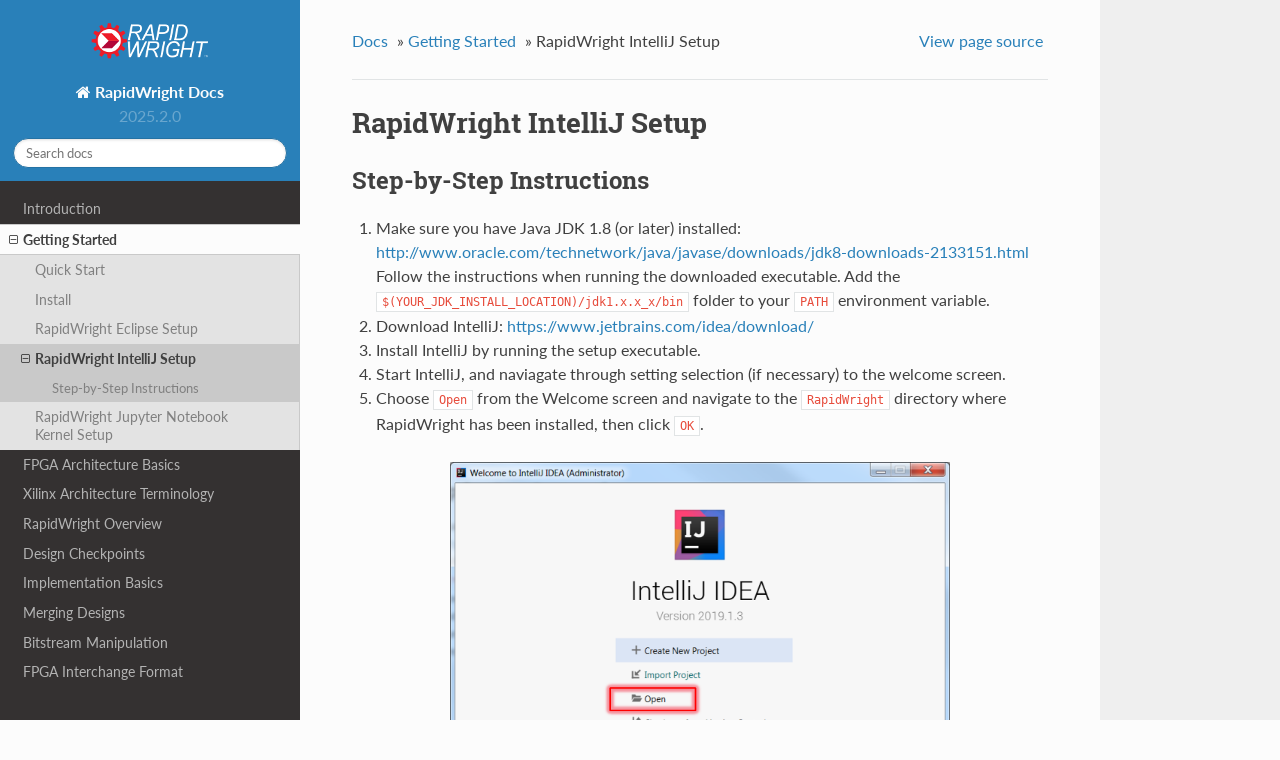

--- FILE ---
content_type: text/html; charset=utf-8
request_url: http://www.rapidwright.io/docs/RapidWright_IntelliJ_Setup.html
body_size: 3994
content:


<!DOCTYPE html>
<!--[if IE 8]><html class="no-js lt-ie9" lang="en" > <![endif]-->
<!--[if gt IE 8]><!--> <html class="no-js" lang="en" > <!--<![endif]-->
<head>
  <meta charset="utf-8">
  <script type="text/javascript">

      var _gaq = _gaq || [];
      _gaq.push(['_setAccount', 'UA-117897999-1']);
      _gaq.push(['_trackPageview']);

      (function() {
        var ga = document.createElement('script'); ga.type = 'text/javascript'; ga.async = true;
        ga.src = ('https:' == document.location.protocol ? 'https://ssl' : 'http://www') + '.google-analytics.com/ga.js';
        var s = document.getElementsByTagName('script')[0]; s.parentNode.insertBefore(ga, s);
      })();
    </script>
  <meta name="viewport" content="width=device-width, initial-scale=1.0">
  
  <title>RapidWright IntelliJ Setup &mdash; RapidWright 2025.2.0-beta documentation</title>
  

  
  
    <link rel="shortcut icon" href="_static/RapidWrightGear32.ico"/>
  
  
  

  

  
  
    

  

  
    <link rel="stylesheet" href="_static/css/theme.css" type="text/css" />
  <link rel="stylesheet" href="_static/pygments.css" type="text/css" />
  <link rel="stylesheet" href="_static/copybutton.css" type="text/css" />
    <link rel="index" title="Index" href="genindex.html" />
    <link rel="search" title="Search" href="search.html" />
    <link rel="next" title="RapidWright Jupyter Notebook Kernel Setup" href="RapidWright_Jupyter_Setup.html" />
    <link rel="prev" title="RapidWright Eclipse Setup" href="RapidWright_Eclipse_Setup.html" /> 

  
  <script src="_static/js/modernizr.min.js"></script>

</head>

<body class="wy-body-for-nav">

   
  <div class="wy-grid-for-nav">

    
    <nav data-toggle="wy-nav-shift" class="wy-nav-side">
      <div class="wy-side-scroll">
        <div class="wy-side-nav-search">
          

		  
		  
            
            <a href="http://rapidwright.io"><img src="_static/rwlogo_xsm_black.png" class="logo" alt="Logo"/></a><br/>
          
		  
          
            <a href="index.html" class="icon icon-home"> RapidWright Docs
          
          </a>
		  
          
            
            
              <div class="version">
                2025.2.0
              </div>
            
          

          
<div role="search">
  <form id="rtd-search-form" class="wy-form" action="search.html" method="get">
    <input type="text" name="q" placeholder="Search docs" />
    <input type="hidden" name="check_keywords" value="yes" />
    <input type="hidden" name="area" value="default" />
  </form>
</div>

          
        </div>

        <div class="wy-menu wy-menu-vertical" data-spy="affix" role="navigation" aria-label="main navigation">
          
            
            
              
            
            
              <ul class="current">
<li class="toctree-l1"><a class="reference internal" href="Introduction.html">Introduction</a></li>
<li class="toctree-l1 current"><a class="reference internal" href="Getting_Started.html">Getting Started</a><ul class="current">
<li class="toctree-l2"><a class="reference internal" href="Quick_Start.html">Quick Start</a></li>
<li class="toctree-l2"><a class="reference internal" href="Install.html">Install</a></li>
<li class="toctree-l2"><a class="reference internal" href="RapidWright_Eclipse_Setup.html">RapidWright Eclipse Setup</a></li>
<li class="toctree-l2 current"><a class="current reference internal" href="#">RapidWright IntelliJ Setup</a><ul>
<li class="toctree-l3"><a class="reference internal" href="#step-by-step-instructions">Step-by-Step Instructions</a></li>
</ul>
</li>
<li class="toctree-l2"><a class="reference internal" href="RapidWright_Jupyter_Setup.html">RapidWright Jupyter Notebook Kernel Setup</a></li>
</ul>
</li>
<li class="toctree-l1"><a class="reference internal" href="FPGA_Architecture.html">FPGA Architecture Basics</a></li>
<li class="toctree-l1"><a class="reference internal" href="Xilinx_Architecture.html">Xilinx Architecture Terminology</a></li>
<li class="toctree-l1"><a class="reference internal" href="RapidWright_Overview.html">RapidWright Overview</a></li>
<li class="toctree-l1"><a class="reference internal" href="Design_Checkpoints.html">Design Checkpoints</a></li>
<li class="toctree-l1"><a class="reference internal" href="Implementation_Basics.html">Implementation Basics</a></li>
<li class="toctree-l1"><a class="reference internal" href="Merge_Designs.html">Merging Designs</a></li>
<li class="toctree-l1"><a class="reference internal" href="Bitstream_Manipulation.html">Bitstream Manipulation</a></li>
<li class="toctree-l1"><a class="reference internal" href="FPGA_Interchange_Format.html">FPGA Interchange Format</a></li>
<li class="toctree-l1"><a class="reference internal" href="Papers.html">RapidWright Publications</a></li>
<li class="toctree-l1"><a class="reference internal" href="PreImplemented_Module_Flow.html">A Pre-implemented Module Flow</a></li>
<li class="toctree-l1"><a class="reference internal" href="Tutorials.html">RapidWright Tutorials</a></li>
<li class="toctree-l1"><a class="reference internal" href="Tech_Articles.html">Tech Articles</a></li>
<li class="toctree-l1"><a class="reference internal" href="FAQ.html">Frequently Asked Questions</a></li>
<li class="toctree-l1"><a class="reference internal" href="Glossary.html">Glossary</a></li>
</ul>

            
          
        </div>
		<div class="download-links">
			<br/>
			<br/>
			<center>
				<a href="RapidWright.pdf">Download PDF<br/><img src="_static/pdf.svg"/></a>
				<br/>
				<br/>
				<br/>
				<a href="../javadoc/index.html">Javadoc API Reference<br/><img src="_static/javadoc.svg"/></a>
			</center>
		</div>
      </div>
    </nav>

    <section data-toggle="wy-nav-shift" class="wy-nav-content-wrap">

      
      <nav class="wy-nav-top" aria-label="top navigation">
        
          <i data-toggle="wy-nav-top" class="fa fa-bars"></i>
          <a href="index.html">RapidWright Docs</a>
        
      </nav>


      <div class="wy-nav-content">
        
        <div class="rst-content">
        
          















<div role="navigation" aria-label="breadcrumbs navigation">

  <ul class="wy-breadcrumbs">
    
      <li><a href="index.html">Docs</a> &raquo;</li>
        
          <li><a href="Getting_Started.html">Getting Started</a> &raquo;</li>
        
      <li>RapidWright IntelliJ Setup</li>
    
    
      <li class="wy-breadcrumbs-aside">
        
            
            <a href="_sources/RapidWright_IntelliJ_Setup.rst.txt" rel="nofollow"> View page source</a>
          
        
      </li>
    
  </ul>

  
  <hr/>
</div>
          <div role="main" class="document" itemscope="itemscope" itemtype="http://schema.org/Article">
           <div itemprop="articleBody">
            
  <div class="section" id="rapidwright-intellij-setup">
<h1>RapidWright IntelliJ Setup<a class="headerlink" href="#rapidwright-intellij-setup" title="Permalink to this headline">¶</a></h1>
<div class="section" id="step-by-step-instructions">
<h2>Step-by-Step Instructions<a class="headerlink" href="#step-by-step-instructions" title="Permalink to this headline">¶</a></h2>
<ol class="arabic simple">
<li><p>Make sure you have Java JDK 1.8 (or later) installed: <a class="reference external" href="http://www.oracle.com/technetwork/java/javase/downloads/jdk8-downloads-2133151.html">http://www.oracle.com/technetwork/java/javase/downloads/jdk8-downloads-2133151.html</a> Follow the instructions when running the downloaded executable.  Add the <code class="docutils literal notranslate"><span class="pre">$(YOUR_JDK_INSTALL_LOCATION)/jdk1.x.x_x/bin</span></code> folder to your <code class="docutils literal notranslate"><span class="pre">PATH</span></code> environment variable.</p></li>
<li><p>Download IntelliJ: <a class="reference external" href="https://www.jetbrains.com/idea/download/">https://www.jetbrains.com/idea/download/</a></p></li>
<li><p>Install IntelliJ by running the setup executable.</p></li>
<li><p>Start IntelliJ, and naviagate through setting selection (if necessary) to the welcome screen.</p></li>
<li><p>Choose <code class="docutils literal notranslate"><span class="pre">Open</span></code> from the Welcome screen and navigate to the <code class="docutils literal notranslate"><span class="pre">RapidWright</span></code> directory where RapidWright has been installed, then click <code class="docutils literal notranslate"><span class="pre">OK</span></code>.</p></li>
</ol>
<a class="reference internal image-reference" href="_images/intellij_start.png"><img alt="_images/intellij_start.png" class="align-center" src="_images/intellij_start.png" style="width: 500px;" /></a>
<a class="reference internal image-reference" href="_images/intellij_open.png"><img alt="_images/intellij_open.png" class="align-center" src="_images/intellij_open.png" style="width: 300px;" /></a>
<ol class="arabic simple" start="6">
<li><p>The RapidWright project should open and IntelliJ may indicate that it is indexing the project.  Click on the <code class="docutils literal notranslate"><span class="pre">1:Project</span></code> button at the top left sidebar, this will expand the project tree:</p></li>
</ol>
<a class="reference internal image-reference" href="_images/intellij_project.png"><img alt="_images/intellij_project.png" class="align-center" src="_images/intellij_project.png" style="width: 600px;" /></a>
<a class="reference internal image-reference" href="_images/intellij_run_dev_browser.png"><img alt="_images/intellij_run_dev_browser.png" class="align-center" src="_images/intellij_run_dev_browser.png" style="width: 600px;" /></a>
<ol class="arabic simple" start="7">
<li><p>Expand the source tree to navigate to the DeviceBrowser class, <code class="docutils literal notranslate"><span class="pre">RapidWright/src/com.xilinx.rapidwright/device/browser/DeviceBrowser</span></code> as shown in the screenshot above.</p></li>
<li><p>(If running Linux, skip this step).  In Windows, we need to set the GUI library jar to choose the win64 version instead of the lin64 (the default).  In order to do this, Choose <code class="docutils literal notranslate"><span class="pre">File-&gt;Project</span> <span class="pre">Structure...</span></code>, then select <code class="docutils literal notranslate"><span class="pre">Libraries</span></code> under <code class="docutils literal notranslate"><span class="pre">Project</span> <span class="pre">Settings</span></code> at the top left.  this should produce a list of jar file names in the right window pane.  Use the <code class="docutils literal notranslate"><span class="pre">-</span></code> and <code class="docutils literal notranslate"><span class="pre">+</span></code> buttons to remove the <code class="docutils literal notranslate"><span class="pre">qtjambi-lin64*.jar</span></code> and replace it with the <code class="docutils literal notranslate"><span class="pre">qtjambi-win64*.jar</span></code> respectively:</p></li>
</ol>
<a class="reference internal image-reference" href="_images/intellij_fix_lib.png"><img alt="_images/intellij_fix_lib.png" class="align-center" src="_images/intellij_fix_lib.png" style="width: 600px;" /></a>
<ol class="arabic simple" start="9">
<li><p>You should now be able to run any of the programs in RapidWright in the IntelliJ environment.  For example, right-click on <code class="docutils literal notranslate"><span class="pre">DeviceBrowser</span></code> and choose <code class="docutils literal notranslate"><span class="pre">Run</span> <span class="pre">DeviceBrowser.main()</span></code> from the menu.  If successful, the DeviceBrowser will run similar to the screenshot below:</p></li>
</ol>
<a class="reference internal image-reference" href="_images/intellij_running_dev_browser.png"><img alt="_images/intellij_running_dev_browser.png" class="align-center" src="_images/intellij_running_dev_browser.png" style="width: 600px;" /></a>
<ol class="arabic simple" start="10">
<li><p>The IntelliJ environment should be correctly configured at this point.  If you have problems, try setting the <code class="docutils literal notranslate"><span class="pre">RAPIDWRIGHT_PATH</span></code> environment variable to point to your RapidWright install directory prior to running IntelliJ.</p></li>
</ol>
</div>
</div>


           </div>
           
          </div>
          <footer>
  
    <div class="rst-footer-buttons" role="navigation" aria-label="footer navigation">
      
        <a href="RapidWright_Jupyter_Setup.html" class="btn btn-neutral float-right" title="RapidWright Jupyter Notebook Kernel Setup" accesskey="n" rel="next">Next <span class="fa fa-arrow-circle-right"></span></a>
      
      
        <a href="RapidWright_Eclipse_Setup.html" class="btn btn-neutral" title="RapidWright Eclipse Setup" accesskey="p" rel="prev"><span class="fa fa-arrow-circle-left"></span> Previous</a>
      
    </div>
  

  <hr/>

  <div role="contentinfo">
    <p>
        &copy; Copyright 2018-2025, Advanced Micro Devices, Inc.

    </p>
  </div>
  Built with <a href="http://sphinx-doc.org/">Sphinx</a> using a <a href="https://github.com/rtfd/sphinx_rtd_theme">theme</a> provided by <a href="https://readthedocs.org">Read the Docs</a>. 

</footer>

        </div>
      </div>

    </section>

  </div>
  


  

    <script type="text/javascript">
        var DOCUMENTATION_OPTIONS = {
            URL_ROOT:'./',
            VERSION:'2025.2.0-beta',
            LANGUAGE:'None',
            COLLAPSE_INDEX:false,
            FILE_SUFFIX:'.html',
            HAS_SOURCE:  true,
            SOURCELINK_SUFFIX: '.txt'
        };
    </script>
      <script type="text/javascript" src="_static/jquery.js"></script>
      <script type="text/javascript" src="_static/underscore.js"></script>
      <script type="text/javascript" src="_static/doctools.js"></script>
      <script type="text/javascript" src="_static/language_data.js"></script>
      <script type="text/javascript" src="https://cdnjs.cloudflare.com/ajax/libs/clipboard.js/2.0.0/clipboard.min.js"></script>
      <script type="text/javascript" src="_static/copybutton.js"></script>

  

  
  
    <script type="text/javascript" src="_static/js/theme.js"></script>
  

  <script type="text/javascript">
      jQuery(function () {
          SphinxRtdTheme.Navigation.enable(true);
      });
  </script> 

</body>
</html>

--- FILE ---
content_type: text/css; charset=utf-8
request_url: http://www.rapidwright.io/docs/_static/copybutton.css
body_size: 541
content:
/* Copy buttons */
a.copybtn {
    position: absolute;
    top: 2px;
    right: 2px;
    width: 2em;
    height: 2em;
    padding: .3em;
	opacity: .3;
	transition: opacity 0.5s;
}

div.highlight  {
    position: relative;
}

.highlight:hover .copybtn {
	opacity: 1;
}

/**
 * A minimal CSS-only tooltip copied from:
 *   https://codepen.io/mildrenben/pen/rVBrpK
 *
 * To use, write HTML like the following:
 *
 * <p class="o-tooltip--left" data-tooltip="Hey">Short</p>
 */
 .o-tooltip--left {
  position: relative;
 }

 .o-tooltip--left:after {
    opacity: 0;
    visibility: hidden;
    position: absolute;
    content: attr(data-tooltip);
    padding: 2px;
    top: 0;
    left: 0;
    background: grey;
    font-size: 1rem;
    color: white;
    white-space: nowrap;
    z-index: 2;
    border-radius: 2px;
    transform: translateX(-102%) translateY(0);
    transition: opacity 0.2s cubic-bezier(0.64, 0.09, 0.08, 1), transform 0.2s cubic-bezier(0.64, 0.09, 0.08, 1);
}

.o-tooltip--left:hover:after {
    display: block;
    opacity: 1;
    visibility: visible;
    transform: translateX(-100%) translateY(0);
    transition: opacity 0.2s cubic-bezier(0.64, 0.09, 0.08, 1), transform 0.2s cubic-bezier(0.64, 0.09, 0.08, 1);
}


--- FILE ---
content_type: application/javascript; charset=utf-8
request_url: http://www.rapidwright.io/docs/_static/js/theme.js
body_size: 1564
content:
require=function r(s,a,l){function c(i,n){if(!a[i]){if(!s[i]){var e="function"==typeof require&&require;if(!n&&e)return e(i,!0);if(u)return u(i,!0);var t=new Error("Cannot find module '"+i+"'");throw t.code="MODULE_NOT_FOUND",t}var o=a[i]={exports:{}};s[i][0].call(o.exports,function(n){var e=s[i][1][n];return c(e||n)},o,o.exports,r,s,a,l)}return a[i].exports}for(var u="function"==typeof require&&require,n=0;n<l.length;n++)c(l[n]);return c}({"sphinx-rtd-theme":[function(n,e,i){var jQuery="undefined"!=typeof window?window.jQuery:n("jquery");e.exports.ThemeNav={navBar:null,win:null,winScroll:!1,winResize:!1,linkScroll:!1,winPosition:0,winHeight:null,docHeight:null,isRunning:!1,enable:function(e){var i=this;"undefined"==typeof withStickNav&&(e=!0),i.isRunning||(i.isRunning=!0,jQuery(function(n){i.init(n),i.reset(),i.win.on("hashchange",i.reset),e&&i.win.on("scroll",function(){i.linkScroll||i.winScroll||(i.winScroll=!0,requestAnimationFrame(function(){i.onScroll()}))}),i.win.on("resize",function(){i.winResize||(i.winResize=!0,requestAnimationFrame(function(){i.onResize()}))}),i.onResize()}))},enableSticky:function(){this.enable(!0)},init:function(i){i(document);var t=this;this.navBar=i("div.wy-side-scroll:first"),this.win=i(window),i(document).on("click","[data-toggle='wy-nav-top']",function(){i("[data-toggle='wy-nav-shift']").toggleClass("shift"),i("[data-toggle='rst-versions']").toggleClass("shift")}).on("click",".wy-menu-vertical .current ul li a",function(){var n=i(this);i("[data-toggle='wy-nav-shift']").removeClass("shift"),i("[data-toggle='rst-versions']").toggleClass("shift"),t.toggleCurrent(n),t.hashChange()}).on("click","[data-toggle='rst-current-version']",function(){i("[data-toggle='rst-versions']").toggleClass("shift-up")}),i("table.docutils:not(.field-list,.footnote,.citation)").wrap("<div class='wy-table-responsive'></div>"),i("table.docutils.footnote").wrap("<div class='wy-table-responsive footnote'></div>"),i("table.docutils.citation").wrap("<div class='wy-table-responsive citation'></div>"),i(".wy-menu-vertical ul").not(".simple").siblings("a").each(function(){var e=i(this);expand=i('<span class="toctree-expand"></span>'),expand.on("click",function(n){return t.toggleCurrent(e),n.stopPropagation(),!1}),e.prepend(expand)})},reset:function(){var n=encodeURI(window.location.hash)||"#";try{var e=$(".wy-menu-vertical"),i=e.find('[href="'+n+'"]');if(0===i.length){var t=$('.document [id="'+n.substring(1)+'"]').closest("div.section");0===(i=e.find('[href="#'+t.attr("id")+'"]')).length&&(i=e.find('[href="#"]'))}0<i.length&&($(".wy-menu-vertical .current").removeClass("current"),i.addClass("current"),i.closest("li.toctree-l1").addClass("current"),i.closest("li.toctree-l1").parent().addClass("current"),i.closest("li.toctree-l1").addClass("current"),i.closest("li.toctree-l2").addClass("current"),i.closest("li.toctree-l3").addClass("current"),i.closest("li.toctree-l4").addClass("current"))}catch(o){console.log("Error expanding nav for anchor",o)}},onScroll:function(){this.winScroll=!1;var n=this.win.scrollTop(),e=n+this.winHeight,i=this.navBar.scrollTop()+(n-this.winPosition);n<0||e>this.docHeight||(this.navBar.scrollTop(i),this.winPosition=n)},onResize:function(){this.winResize=!1,this.winHeight=this.win.height(),this.docHeight=$(document).height()},hashChange:function(){this.linkScroll=!0,this.win.one("hashchange",function(){this.linkScroll=!1})},toggleCurrent:function(n){var e=n.closest("li");e.siblings("li.current").removeClass("current"),e.siblings().find("li.current").removeClass("current"),e.find("> ul li.current").removeClass("current"),e.toggleClass("current")}},"undefined"!=typeof window&&(window.SphinxRtdTheme={Navigation:e.exports.ThemeNav,StickyNav:e.exports.ThemeNav}),function(){for(var r=0,n=["ms","moz","webkit","o"],e=0;e<n.length&&!window.requestAnimationFrame;++e)window.requestAnimationFrame=window[n[e]+"RequestAnimationFrame"],window.cancelAnimationFrame=window[n[e]+"CancelAnimationFrame"]||window[n[e]+"CancelRequestAnimationFrame"];window.requestAnimationFrame||(window.requestAnimationFrame=function(n,e){var i=(new Date).getTime(),t=Math.max(0,16-(i-r)),o=window.setTimeout(function(){n(i+t)},t);return r=i+t,o}),window.cancelAnimationFrame||(window.cancelAnimationFrame=function(n){clearTimeout(n)})}()},{jquery:"jquery"}]},{},["sphinx-rtd-theme"]);

--- FILE ---
content_type: application/javascript; charset=utf-8
request_url: http://www.rapidwright.io/docs/_static/copybutton.js
body_size: 1161
content:
// Localization support
const messages = {
  'en': {
    'copy': 'Copy',
    'copy_to_clipboard': 'Copy to clipboard',
    'copy_success': 'Copied!',
    'copy_failure': 'Failed to copy',
  },
  'es' : {
    'copy': 'Copiar',
    'copy_to_clipboard': 'Copiar al portapapeles',
    'copy_success': '¡Copiado!',
    'copy_failure': 'Error al copiar',
  },
  'de' : {
    'copy': 'Kopieren',
    'copy_to_clipboard': 'In die Zwischenablage kopieren',
    'copy_success': 'Kopiert!',
    'copy_failure': 'Fehler beim Kopieren',
  }
}

let locale = 'en'
if( document.documentElement.lang !== undefined
    && messages[document.documentElement.lang] !== undefined ) {
  locale = document.documentElement.lang
}

/**
 * Set up copy/paste for code blocks
 */

const runWhenDOMLoaded = cb => {
  if (document.readyState != 'loading') {
    cb()
  } else if (document.addEventListener) {
    document.addEventListener('DOMContentLoaded', cb)
  } else {
    document.attachEvent('onreadystatechange', function() {
      if (document.readyState == 'complete') cb()
    })
  }
}

const codeCellId = index => `codecell${index}`

// Clears selected text since ClipboardJS will select the text when copying
const clearSelection = () => {
  if (window.getSelection) {
    window.getSelection().removeAllRanges()
  } else if (document.selection) {
    document.selection.empty()
  }
}

// Changes tooltip text for two seconds, then changes it back
const temporarilyChangeTooltip = (el, newText) => {
  const oldText = el.getAttribute('data-tooltip')
  el.setAttribute('data-tooltip', newText)
  setTimeout(() => el.setAttribute('data-tooltip', oldText), 2000)
}

const addCopyButtonToCodeCells = () => {
  // If ClipboardJS hasn't loaded, wait a bit and try again. This
  // happens because we load ClipboardJS asynchronously.
  if (window.ClipboardJS === undefined) {
    setTimeout(addCopyButtonToCodeCells, 250)
    return
  }

  const codeCells = document.querySelectorAll('div.highlight pre')
  codeCells.forEach((codeCell, index) => {
    const id = codeCellId(index)
    codeCell.setAttribute('id', id)
    const pre_bg = getComputedStyle(codeCell).backgroundColor;

    const clipboardButton = id =>
    `<a class="copybtn o-tooltip--left" style="background-color: ${pre_bg}" data-tooltip="${messages[locale]['copy']}" data-clipboard-target="#${id}">
      <img src="_static/copy-button.svg" alt="${messages[locale]['copy_to_clipboard']}">
    </a>`
    codeCell.insertAdjacentHTML('afterend', clipboardButton(id))
  })

  const clipboard = new ClipboardJS('.copybtn')
  clipboard.on('success', event => {
    clearSelection()
    temporarilyChangeTooltip(event.trigger, messages[locale]['copy_success'])
  })

  clipboard.on('error', event => {
    temporarilyChangeTooltip(event.trigger, messages[locale]['copy_failure'])
  })
}

runWhenDOMLoaded(addCopyButtonToCodeCells)


--- FILE ---
content_type: image/svg+xml
request_url: http://www.rapidwright.io/docs/_static/javadoc.svg
body_size: 1080
content:
<?xml version="1.0" encoding="UTF-8" standalone="no"?>
<svg
   xmlns:dc="http://purl.org/dc/elements/1.1/"
   xmlns:cc="http://creativecommons.org/ns#"
   xmlns:rdf="http://www.w3.org/1999/02/22-rdf-syntax-ns#"
   xmlns:svg="http://www.w3.org/2000/svg"
   xmlns="http://www.w3.org/2000/svg"
   xmlns:sodipodi="http://sodipodi.sourceforge.net/DTD/sodipodi-0.dtd"
   xmlns:inkscape="http://www.inkscape.org/namespaces/inkscape"
   height="32px"
   version="1.1"
   viewBox="0 0 32 32"
   width="32px"
   id="svg11"
   sodipodi:docname="javadoc.svg"
   inkscape:version="0.92.0 r15299">
  <metadata
     id="metadata15">
    <rdf:RDF>
      <cc:Work
         rdf:about="">
        <dc:format>image/svg+xml</dc:format>
        <dc:type
           rdf:resource="http://purl.org/dc/dcmitype/StillImage" />
        <dc:title />
      </cc:Work>
    </rdf:RDF>
  </metadata>
  <sodipodi:namedview
     pagecolor="#ffffff"
     bordercolor="#666666"
     borderopacity="1"
     objecttolerance="10"
     gridtolerance="10"
     guidetolerance="10"
     inkscape:pageopacity="0"
     inkscape:pageshadow="2"
     inkscape:window-width="1680"
     inkscape:window-height="975"
     id="namedview13"
     showgrid="false"
     inkscape:zoom="10.429825"
     inkscape:cx="-5.2362384"
     inkscape:cy="15.359934"
     inkscape:window-x="1671"
     inkscape:window-y="-9"
     inkscape:window-maximized="1"
     inkscape:current-layer="svg11" />
  <desc
     id="desc4" />
  <defs
     id="defs6" />
  <path
     style="fill:#929292;fill-rule:evenodd;stroke:none;stroke-width:1"
     d="m 20.864407,12.59322 v -3.0000001 0 l -6,-6.9999996 H 3.8671668 c -1.1060938,0 -2.00276,0.8983383 -2.00276,2.0073299 V 27.58589 c 0,1.108618 0.8909253,2.00733 1.9974218,2.00733 H 18.866985 c 1.103146,0 1.997422,-0.898212 1.997422,-1.990795 v -0.0092 z m -1,15 v 0.0066 c 0,0.548452 -0.447697,0.993398 -0.99996,0.993398 H 3.8643669 c -0.5452513,0 -0.9999602,-0.445681 -0.9999602,-0.995457 V 4.5886773 c 0,-0.5401941 0.4457352,-0.995457 0.9955775,-0.995457 H 13.864407 v 4.994081 c 0,1.1193636 0.894496,2.0059187 1.997913,2.0059187 h 4.002087 v 2 c 0,15.0066 0,0 0,15 z m -5,-23.4999997 v 4.4912152 c 0,0.5571365 0.450651,1.0087844 0.996739,1.0087844 h 3.703212 z"
     id="document-file-pdf"
     inkscape:connector-curvature="0"
     sodipodi:nodetypes="ccccsssssscccsssssscssccccsscc" />
</svg>
